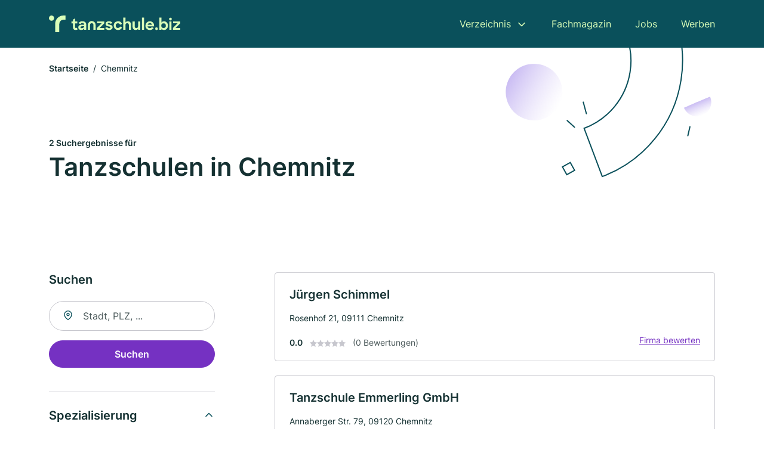

--- FILE ---
content_type: text/html; charset=utf-8
request_url: https://www.tanzschule.biz/chemnitz
body_size: 6031
content:
<!DOCTYPE html><html lang="de"><head><meta charset="utf-8"><meta http-equiv="X-UA-Compatible" content="IE=edge,chrome=1"><meta name="viewport" content="width=device-width, initial-scale=1, shrink-to-fit=no"><title>✅ Tanzschulen und Tanzkurse in Chemnitz ► 2 Top Tanzschulen</title><meta name="description" content="Top Tanzschulen und Tanzkurse in Chemnitz finden - mit echten Bewertungen ★ Kontakt ☎ und Kartenansicht."><meta name="robots" content="noindex, follow"><link rel="preconnect" href="https://cdn.consentmanager.net"><link rel="preconnect" href="https://cdn.firmenweb.de"><link rel="preconnect" href="https://img.firmenweb.de"><link rel="preconnect" href="https://traffic.firmenweb.de"><link rel="preconnect" href="https://traffic.pages24.io"><meta property="og:type" content="website"><meta property="og:locale" content="de_DE"><meta property="og:title" content="✅ Tanzschulen und Tanzkurse in Chemnitz ► 2 Top Tanzschulen"><meta property="og:description" content="Top Tanzschulen und Tanzkurse in Chemnitz finden - mit echten Bewertungen ★ Kontakt ☎ und Kartenansicht."><meta property="og:site_name" content="✅ Tanzschulen und Tanzkurse in Chemnitz ► 2 Top Tanzschulen"><meta property="og:url" content=""><meta property="og:image" content=""><meta name="twitter:card" content="summary"><meta name="twitter:site" content="@"><meta name="twitter:title" content="✅ Tanzschulen und Tanzkurse in Chemnitz ► 2 Top Tanzschulen"><meta name="twitter:description" content="Top Tanzschulen und Tanzkurse in Chemnitz finden - mit echten Bewertungen ★ Kontakt ☎ und Kartenansicht."><meta name="twitter:image" content=""><link rel="shortcut icon" href="https://cdn.firmenweb.de/assets/tanzschule.biz/favicon.ico" type="image/x-icon"><link rel="stylesheet" type="text/css" href="/css/style-ZPXEFE3B.css"></head><body><header class="page-header" role="banner"><div class="container"><nav aria-label="Hauptnavigation"><a class="logo" href="/" aria-label="Zur Startseite von Tanzschule.biz" data-dark="https://cdn.firmenweb.de/assets/tanzschule.biz/logo.svg" data-light="https://cdn.firmenweb.de/assets/tanzschule.biz/logo/secondary.svg"><img src="https://cdn.firmenweb.de/assets/tanzschule.biz/logo.svg" alt="Tanzschule.biz Logo"></a><ul class="navigate" role="menubar"><li class="dropdown" id="directory-dropdown"><button role="menuitem" aria-haspopup="true" aria-expanded="false" aria-controls="directory-menu">Verzeichnis</button><ul id="directory-menu" role="menu"><li role="none"><a href="/staedte" role="menuitem">Alle Städte</a></li><li role="none"><a href="/deutschland" role="menuitem">Alle Firmen</a></li></ul></li><li role="none"><a href="/magazin" role="menuitem">Fachmagazin</a></li><li role="none"><a href="/jobs" role="menuitem">Jobs</a></li><li role="none"><a href="/werben" role="menuitem">Werben</a></li></ul><div class="search-icon" role="button" tabindex="0" aria-label="Suche öffnen"><svg xmlns="http://www.w3.org/2000/svg" width="18" height="18" viewBox="0 0 24 24" fill="none" stroke="currentColor" stroke-width="2" stroke-linecap="round" stroke-linejoin="round" class="feather feather-search"><circle cx="11" cy="11" r="8"></circle><line x1="21" y1="21" x2="16.65" y2="16.65"></line></svg></div><div class="menu-icon" role="button" tabindex="0" aria-expanded="false" aria-label="Menü öffnen"><span></span></div></nav><div class="mobile-nav"></div><div class="search-nav"><button class="btn-close s-close" tabindex="0" type="button" aria-label="Schließen"><svg xmlns="http://www.w3.org/2000/svg" width="35" height="35" viewBox="0 0 24 24" fill="none" stroke="#0a505b" stroke-width="2" stroke-linecap="round" stroke-linejoin="round" class="feather feather-x"><line x1="18" y1="6" x2="6" y2="18"></line><line x1="6" y1="6" x2="18" y2="18"></line></svg></button><form class="form-search"><div class="select-icon"><svg xmlns="http://www.w3.org/2000/svg" width="16" height="16" viewBox="0 0 24 24" fill="none" stroke="currentColor" stroke-width="2" stroke-linecap="round" stroke-linejoin="round" class="feather feather-search" aria-hidden="true" focusable="false"><circle cx="11" cy="11" r="8"></circle><line x1="21" y1="21" x2="16.65" y2="16.65"></line></svg><label class="visually-hidden" for="keyword-select-layout">Keyword auswählen</label><select class="autocomplete-keywords" id="keyword-select-layout"><option value="tanzschule">Tanzschule</option><option value="ballett">Ballett</option><option value="salsa">Salsa</option><option value="zumba">Zumba</option><option value="hiphoptanz">HipHoptanz</option><option value="kindertanz">Kindertanz</option><option value="hochzeitstanzkurse">Hochzeitstanzkurse</option><option value="musikschule">Musikschule</option><option value="tonstudio">Tonstudio</option><option value="eventagentur">Eventagentur</option><option value="fitnessstudio">Fitnessstudio</option><option value="yoga">Yoga</option><option value="fitnesskurse">Fitnesskurse</option></select></div><div class="input-icon"><svg xmlns="http://www.w3.org/2000/svg" width="16" height="16" viewBox="0 0 24 24" fill="none" stroke="currentColor" stroke-width="2" stroke-linecap="round" stroke-linejoin="round" class="feather feather-map-pin" aria-hidden="true" focusable="false"><path d="M21 10c0 7-9 13-9 13s-9-6-9-13a9 9 0 0 1 18 0z"></path><circle cx="12" cy="10" r="3"></circle></svg><label class="visually-hidden" for="location-input-layout">Suche nach Ort</label><input class="autocomplete-locations" id="location-input-layout" type="search" autocorrect="off" autocomplete="off" autocapitalize="off"></div><button type="submit">Suchen</button></form></div></div></header><div class="spacer"></div><main><div class="page-search"><script type="application/ld+json">{"@context":"https://schema.org","@type":"CollectionPage","mainEntity":{"@type":"ItemList","name":"✅ Tanzschulen und Tanzkurse in Chemnitz ► 2 Top Tanzschulen","itemListElement":[{"@type":"ListItem","position":1,"url":"https://www.tanzschule.biz/chemnitz/juergen-schimmel-3419766.html","item":{"@context":"https://schema.org","@type":"SportsActivityLocation","name":"Jürgen Schimmel","url":"https://www.tanzschule.biz/chemnitz/juergen-schimmel-3419766.html","address":{"@type":"PostalAddress","streetAddress":"Rosenhof 21","addressLocality":"Chemnitz","postalCode":"09111","addressCountry":"Deutschland"},"geo":{"@type":"GeoCoordinates","latitude":50.83128898911,"longitude":12.91744474162},"potentialAction":{"@type":"ReviewAction","target":{"@type":"EntryPoint","urlTemplate":"https://www.tanzschule.biz/chemnitz/juergen-schimmel-3419766.html#bewertung"}},"sameAs":[],"telephone":"0371/6947900","faxNumber":"0371/902","openingHoursSpecification":[]}},{"@type":"ListItem","position":2,"url":"https://www.tanzschule.biz/chemnitz/tanzschule-emmerling-gmbh-1877544.html","item":{"@context":"https://schema.org","@type":"SportsActivityLocation","name":"Tanzschule Emmerling GmbH","url":"https://www.tanzschule.biz/chemnitz/tanzschule-emmerling-gmbh-1877544.html","address":{"@type":"PostalAddress","streetAddress":"Annaberger Str. 79","addressLocality":"Chemnitz","postalCode":"09120","addressCountry":"Deutschland"},"geo":{"@type":"GeoCoordinates","latitude":50.822839225087,"longitude":12.919228853726},"potentialAction":{"@type":"ReviewAction","target":{"@type":"EntryPoint","urlTemplate":"https://www.tanzschule.biz/chemnitz/tanzschule-emmerling-gmbh-1877544.html#bewertung"}},"sameAs":[],"telephone":"+493715905541","faxNumber":"+4937154562","openingHoursSpecification":[]}}]}}</script><header><div class="container"><div class="decorative-svg" aria-hidden="true"><svg xmlns="http://www.w3.org/2000/svg" width="348" height="220"><defs><linearGradient id="b" x1=".5" x2=".5" y2="1" gradientUnits="objectBoundingBox"><stop offset="0" stop-color="#cabcf3"/><stop offset="1" stop-color="#fff" stop-opacity=".604"/></linearGradient><clipPath id="a"><path data-name="Rectangle 3310" transform="translate(798 80)" fill="none" stroke="#707070" d="M0 0h348v220H0z"/></clipPath></defs><g data-name="Mask Group 14359" transform="translate(-798 -80)" clip-path="url(#a)"><g data-name="Group 22423" transform="rotate(165.02 874.682 272.94)"><path data-name="Path 15020" d="M47.622 16.8a23.657 23.657 0 0 1-23.811 23.807C9.759 40.411 0 29.872 0 16.8c1.19-.106 47.473-.431 47.622 0Z" transform="rotate(172 307.555 182.771)" fill="url(#b)"/><path data-name="Line 817" fill="none" stroke="#0a505b" stroke-linecap="round" stroke-linejoin="round" stroke-width="2" d="m795.764 356.904-.053-19.918"/><path data-name="Line 818" fill="none" stroke="#0a505b" stroke-linecap="round" stroke-linejoin="round" stroke-width="2" d="m829.784 334.186-8.987-14.086"/><path data-name="Line 822" fill="none" stroke="#0a505b" stroke-linecap="round" stroke-linejoin="round" stroke-width="2" d="m633.804 270.827 7.276-13.579"/><path data-name="Path 15022" d="M628.065 350.2a207.307 207.307 0 0 0 22.517 207.394l69.559-51.25a121 121 0 0 1 85.573-192.2l-8.458-85.986A207.307 207.307 0 0 0 628.066 350.2" fill="none" stroke="#0a505b" stroke-width="2"/><g data-name="Rectangle 2717" fill="none" stroke="#0a505b" stroke-width="2"><path stroke="none" d="m858.727 261.827-16.495 4.113-4.113-16.495 16.495-4.113z"/><path d="m857.515 261.099-14.555 3.628-3.628-14.554 14.554-3.629z"/></g><circle data-name="Ellipse 374" cx="47.498" cy="47.498" r="47.498" transform="rotate(135 387.366 391.581)" fill="url(#b)"/></g></g></svg>
</div><nav aria-label="Brotkrumen"><ol class="breadcrumb"><li class="breadcrumb-item"><a href="https://www.tanzschule.biz">Startseite</a></li><li class="breadcrumb-item active" aria-current="page">Chemnitz</li></ol></nav><script type="application/ld+json">{
    "@context": "https://schema.org",
    "@type": "BreadcrumbList",
    "itemListElement": [{"@type":"ListItem","position":1,"name":"Startseite","item":"https://www.tanzschule.biz"},{"@type":"ListItem","position":2,"name":"Chemnitz","item":"https://www.tanzschule.biz/chemnitz"}]
}</script><h1><small>2 Suchergebnisse für </small><br>Tanzschulen in Chemnitz</h1><div class="callout-sm-mobile"></div></div></header><div class="filter-spec-mobile"></div><div class="container"><div class="search-results"><aside class="filters" role="complementary" aria-label="Filteroptionen"><div class="filter"><h2 class="h4 title">Suchen</h2><form class="form-search"><div class="input-icon"><svg xmlns="http://www.w3.org/2000/svg" width="16" height="16" viewBox="0 0 24 24" fill="none" stroke="currentColor" stroke-width="2" stroke-linecap="round" stroke-linejoin="round" class="feather feather-map-pin" aria-hidden="true" focusable="false"><path d="M21 10c0 7-9 13-9 13s-9-6-9-13a9 9 0 0 1 18 0z"></path><circle cx="12" cy="10" r="3"></circle></svg><label class="visually-hidden" for="location-input">Suche nach Ort</label><input class="autocomplete-locations" id="location-input" type="search" name="city" autocorrect="off" autocomplete="off" autocapitalize="off"></div><button class="btn btn-primary" type="submit">Suchen</button></form></div><div class="filter"><button class="expand" type="button" aria-controls="keywords-filters-panel" aria-expanded="true">Spezialisierung</button><div class="filter-spec" id="keywords-filters-panel"><ul></ul></div></div><div class="filter"><button class="expand" type="button" aria-controls="location-filters-panel" aria-expanded="true">In der Nähe</button><div class="filter-city" id="location-filters-panel"><ul></ul></div></div></aside><section class="results" aria-label="Suchergebnisse"><div class="profiles"><article class="profile" tabindex="0" onclick="location.href='/chemnitz/juergen-schimmel-3419766.html'" onkeydown="if(event.key === 'Enter' || event.key === ' ') {location.href='/chemnitz/juergen-schimmel-3419766.html'}" role="link"><h2 class="name">Jürgen Schimmel</h2><p class="services"></p><address class="address">Rosenhof 21,  09111 Chemnitz</address><div class="rating"><strong class="avg">0.0</strong><div class="ratingstars"><span aria-hidden="true"><svg xmlns="http://www.w3.org/2000/svg" width="12" height="11.412" viewBox="0 0 12 11.412"><path id="star" d="M8,2,9.854,5.756,14,6.362,11,9.284l.708,4.128L8,11.462l-3.708,1.95L5,9.284,2,6.362l4.146-.606Z" transform="translate(-2 -2)" fill="#c7c7ce"/></svg></span><span aria-hidden="true"><svg xmlns="http://www.w3.org/2000/svg" width="12" height="11.412" viewBox="0 0 12 11.412"><path id="star" d="M8,2,9.854,5.756,14,6.362,11,9.284l.708,4.128L8,11.462l-3.708,1.95L5,9.284,2,6.362l4.146-.606Z" transform="translate(-2 -2)" fill="#c7c7ce"/></svg></span><span aria-hidden="true"><svg xmlns="http://www.w3.org/2000/svg" width="12" height="11.412" viewBox="0 0 12 11.412"><path id="star" d="M8,2,9.854,5.756,14,6.362,11,9.284l.708,4.128L8,11.462l-3.708,1.95L5,9.284,2,6.362l4.146-.606Z" transform="translate(-2 -2)" fill="#c7c7ce"/></svg></span><span aria-hidden="true"><svg xmlns="http://www.w3.org/2000/svg" width="12" height="11.412" viewBox="0 0 12 11.412"><path id="star" d="M8,2,9.854,5.756,14,6.362,11,9.284l.708,4.128L8,11.462l-3.708,1.95L5,9.284,2,6.362l4.146-.606Z" transform="translate(-2 -2)" fill="#c7c7ce"/></svg></span><span aria-hidden="true"><svg xmlns="http://www.w3.org/2000/svg" width="12" height="11.412" viewBox="0 0 12 11.412"><path id="star" d="M8,2,9.854,5.756,14,6.362,11,9.284l.708,4.128L8,11.462l-3.708,1.95L5,9.284,2,6.362l4.146-.606Z" transform="translate(-2 -2)" fill="#c7c7ce"/></svg></span></div><small class="num">(0 Bewertungen)</small><a class="cta" href="/chemnitz/juergen-schimmel-3419766.html#bewertung">Firma bewerten</a></div></article><article class="profile" tabindex="0" onclick="location.href='/chemnitz/tanzschule-emmerling-gmbh-1877544.html'" onkeydown="if(event.key === 'Enter' || event.key === ' ') {location.href='/chemnitz/tanzschule-emmerling-gmbh-1877544.html'}" role="link"><h2 class="name">Tanzschule Emmerling GmbH</h2><p class="services"></p><address class="address">Annaberger Str. 79,  09120 Chemnitz</address><div class="rating"><strong class="avg">0.0</strong><div class="ratingstars"><span aria-hidden="true"><svg xmlns="http://www.w3.org/2000/svg" width="12" height="11.412" viewBox="0 0 12 11.412"><path id="star" d="M8,2,9.854,5.756,14,6.362,11,9.284l.708,4.128L8,11.462l-3.708,1.95L5,9.284,2,6.362l4.146-.606Z" transform="translate(-2 -2)" fill="#c7c7ce"/></svg></span><span aria-hidden="true"><svg xmlns="http://www.w3.org/2000/svg" width="12" height="11.412" viewBox="0 0 12 11.412"><path id="star" d="M8,2,9.854,5.756,14,6.362,11,9.284l.708,4.128L8,11.462l-3.708,1.95L5,9.284,2,6.362l4.146-.606Z" transform="translate(-2 -2)" fill="#c7c7ce"/></svg></span><span aria-hidden="true"><svg xmlns="http://www.w3.org/2000/svg" width="12" height="11.412" viewBox="0 0 12 11.412"><path id="star" d="M8,2,9.854,5.756,14,6.362,11,9.284l.708,4.128L8,11.462l-3.708,1.95L5,9.284,2,6.362l4.146-.606Z" transform="translate(-2 -2)" fill="#c7c7ce"/></svg></span><span aria-hidden="true"><svg xmlns="http://www.w3.org/2000/svg" width="12" height="11.412" viewBox="0 0 12 11.412"><path id="star" d="M8,2,9.854,5.756,14,6.362,11,9.284l.708,4.128L8,11.462l-3.708,1.95L5,9.284,2,6.362l4.146-.606Z" transform="translate(-2 -2)" fill="#c7c7ce"/></svg></span><span aria-hidden="true"><svg xmlns="http://www.w3.org/2000/svg" width="12" height="11.412" viewBox="0 0 12 11.412"><path id="star" d="M8,2,9.854,5.756,14,6.362,11,9.284l.708,4.128L8,11.462l-3.708,1.95L5,9.284,2,6.362l4.146-.606Z" transform="translate(-2 -2)" fill="#c7c7ce"/></svg></span></div><small class="num">(0 Bewertungen)</small><a class="cta" href="/chemnitz/tanzschule-emmerling-gmbh-1877544.html#bewertung">Firma bewerten</a></div></article><div id="afs_after"></div></div></section></div></div><div class="filters-mobile" role="region" aria-label="Filteroptionen"><div class="container"><div class="filter-city-mobile"><h2 class="h4">In der Nähe</h2></div></div></div><div class="block-bottom"><section class="block-articles" aria-labelledby="recent-articles-title"><div class="container"><h2 id="recent-articles-title">Neueste Fachartikel</h2><div class="articles"><div class="article"><article class="article-card" onclick="location.href='/magazin/beruf-tanzlehrer-werden'" onkeydown="if(event.key === 'Enter' || event.key === ' ') location.href='/magazin/beruf-tanzlehrer-werden'" role="link" tabindex="0" aria-labelledby="article-title-67aeed97fdbdb02acc5c831c"><div class="image"><img srcset="https://img.firmenweb.de/7EvlabcN_5hK6jzXdFevO9DsNHk=/400x250/artikel/beruf-tanzlehrer-werden.jpg?v=1739518362595 400w, https://img.firmenweb.de/fjAAeu1hvHWd2IlkLHDQE6UoFGw=/600x375/artikel/beruf-tanzlehrer-werden.jpg?v=1739518362595 600w, https://img.firmenweb.de/5ubLcJFgnNeTFXb0k2hkDawl9-s=/800x500/artikel/beruf-tanzlehrer-werden.jpg?v=1739518362595 800w, https://img.firmenweb.de/sHx9tHMvFSDuhqinQdw1WGAnRy8=/1000x625/artikel/beruf-tanzlehrer-werden.jpg?v=1739518362595 1000w" sizes="
                        (max-width: 575px) 100vw,
                        (max-width: 767px) 516px,
                        (max-width: 991px) 526px,
                        (max-width: 1199px) 296px,
                        356px
                    " src="https://img.firmenweb.de/fjAAeu1hvHWd2IlkLHDQE6UoFGw=/600x375/artikel/beruf-tanzlehrer-werden.jpg?v=1739518362595" width="600" height="375" alt="Tanzlehrerin zeigt ihrer Schülerin eine Ballettübung an der Stand." loading="lazy"><img class="mask" src="https://cdn.firmenweb.de/assets/masks/img-mask-2.svg" alt="" role="presentation" aria-hidden="true"></div><div class="content"><div class="meta"><p class="category">Tanzsport &amp; Fitness</p></div><h3 class="title" id="article-title-67aeed97fdbdb02acc5c831c">Tanzlehrer werden: Haupt- und Nebenberuflich in die Welt des Tanzes eintauchen</h3><div class="author"><span class="author-initials" aria-hidden="true">FW</span><p class="author-info mb-0">Von
<strong>Redaktion firmenweb.de</strong>
&#8231;
<time class="author-date" datetime="2025-02-14T00:00:00.000Z">14. Februar 2025</time></p></div></div></article></div><div class="article"><article class="article-card" onclick="location.href='/magazin/tanzschuhe-finden-ratgeber'" onkeydown="if(event.key === 'Enter' || event.key === ' ') location.href='/magazin/tanzschuhe-finden-ratgeber'" role="link" tabindex="0" aria-labelledby="article-title-67482f874288b1f721830cb9"><div class="image"><img srcset="https://img.firmenweb.de/9aUvKxr1itXmN2atQ5HzEEBl3cM=/400x250/artikel/perfekte-tanzschuhe-finden-ratgeber-fuer-die-auswahl-von-schuhen-fuer-verschiedene-tanzstile.jpg?v=1734345860195 400w, https://img.firmenweb.de/mhN9o0FnfiBPxX16VYrCut8hFzE=/600x375/artikel/perfekte-tanzschuhe-finden-ratgeber-fuer-die-auswahl-von-schuhen-fuer-verschiedene-tanzstile.jpg?v=1734345860195 600w, https://img.firmenweb.de/z4mD5HVvTIgR9aL2RNyfjtW0Qok=/800x500/artikel/perfekte-tanzschuhe-finden-ratgeber-fuer-die-auswahl-von-schuhen-fuer-verschiedene-tanzstile.jpg?v=1734345860195 800w, https://img.firmenweb.de/8YfOZRTMcHeXmTVrt1nIqCagfh8=/1000x625/artikel/perfekte-tanzschuhe-finden-ratgeber-fuer-die-auswahl-von-schuhen-fuer-verschiedene-tanzstile.jpg?v=1734345860195 1000w" sizes="
                        (max-width: 575px) 100vw,
                        (max-width: 767px) 516px,
                        (max-width: 991px) 526px,
                        (max-width: 1199px) 296px,
                        356px
                    " src="https://img.firmenweb.de/mhN9o0FnfiBPxX16VYrCut8hFzE=/600x375/artikel/perfekte-tanzschuhe-finden-ratgeber-fuer-die-auswahl-von-schuhen-fuer-verschiedene-tanzstile.jpg?v=1734345860195" width="600" height="375" alt="Perfekte Tanzschuhe finden: Ratgeber für die Auswahl von Schuhen für verschiedene Tanzstile" loading="lazy"><img class="mask" src="https://cdn.firmenweb.de/assets/masks/img-mask-6.svg" alt="" role="presentation" aria-hidden="true"></div><div class="content"><div class="meta"><p class="category">Tanzbekleidung &amp; Zubehör</p></div><h3 class="title" id="article-title-67482f874288b1f721830cb9">Perfekte Tanzschuhe finden: Ratgeber für die Auswahl von Schuhen für verschiedene Tanzstile</h3><div class="author"><span class="author-initials" aria-hidden="true">SB</span><p class="author-info mb-0">Von
<strong>Stefanie Bloch</strong>
&#8231;
<time class="author-date" datetime="2024-12-16T00:00:00.000Z">16. Dezember 2024</time></p></div></div></article></div><div class="article"><article class="article-card" onclick="location.href='/magazin/breakdance'" onkeydown="if(event.key === 'Enter' || event.key === ' ') location.href='/magazin/breakdance'" role="link" tabindex="0" aria-labelledby="article-title-66c4a947b7db013c92b40d8b"><div class="image"><img srcset="https://img.firmenweb.de/kRcTdJOYvFFEM7kfcyY4lC1lS5M=/400x250/artikel/breakdance-schule.jpg?v=1724403059248 400w, https://img.firmenweb.de/hViTIUVSCRUtBJCHZxxYGurzydk=/600x375/artikel/breakdance-schule.jpg?v=1724403059248 600w, https://img.firmenweb.de/OfPPrJtD6UvX-GEPNSyOYKwJ_WQ=/800x500/artikel/breakdance-schule.jpg?v=1724403059248 800w, https://img.firmenweb.de/liJ59SY35Q4SH4mSwue4cLSV1KI=/1000x625/artikel/breakdance-schule.jpg?v=1724403059248 1000w" sizes="
                        (max-width: 575px) 100vw,
                        (max-width: 767px) 516px,
                        (max-width: 991px) 526px,
                        (max-width: 1199px) 296px,
                        356px
                    " src="https://img.firmenweb.de/hViTIUVSCRUtBJCHZxxYGurzydk=/600x375/artikel/breakdance-schule.jpg?v=1724403059248" width="600" height="375" alt="Kleine Kinder übern Breakdance" loading="lazy"><img class="mask" src="https://cdn.firmenweb.de/assets/masks/img-mask-4.svg" alt="" role="presentation" aria-hidden="true"></div><div class="content"><div class="meta"><p class="category">Tanzstile &amp; Techniken</p></div><h3 class="title" id="article-title-66c4a947b7db013c92b40d8b">Breakdance in Tanzschulen: Wie man Hip-Hop-Elemente in den Unterricht einbaut</h3><div class="author"><span class="author-initials" aria-hidden="true">SB</span><p class="author-info mb-0">Von
<strong>Stefanie Bloch</strong>
&#8231;
<time class="author-date" datetime="2024-08-23T00:00:00.000Z">23. August 2024</time></p></div></div></article></div></div></div></section><section class="block-links" aria-labelledby="popular-cities-title"><div class="container"><header><h2 id="popular-cities-title">Top Städte</h2><a href="/staedte">Alle ansehen</a></header><ul class="links"><li class="link"><a href="/berlin">Berlin</a></li><li class="link"><a href="/hamburg">Hamburg</a></li><li class="link"><a href="/muenchen">München</a></li><li class="link"><a href="/koeln">Köln</a></li><li class="link"><a href="/frankfurt-am-main">Frankfurt am Main</a></li><li class="link"><a href="/stuttgart">Stuttgart</a></li><li class="link"><a href="/duesseldorf">Düsseldorf</a></li><li class="link"><a href="/leipzig">Leipzig</a></li><li class="link"><a href="/dortmund">Dortmund</a></li><li class="link"><a href="/essen">Essen</a></li><li class="link"><a href="/bremen">Bremen</a></li><li class="link"><a href="/dresden">Dresden</a></li><li class="link"><a href="/hannover">Hannover</a></li><li class="link"><a href="/nuernberg">Nürnberg</a></li><li class="link"><a href="/duisburg">Duisburg</a></li><li class="link"><a href="/bochum">Bochum</a></li></ul></div></section></div></div></main><footer class="page-footer"><div class="container"><div class="footer-links"><div class="footer-brand"><a href="/" aria-label="Zur Startseite von Tanzschule.biz"><img class="logo" src="https://cdn.firmenweb.de/assets/tanzschule.biz/logo/secondary.svg" alt="Tanzschule.biz Logo"></a><p class="claim">Ein Portal von Firmenweb.de</p></div></div><div class="footer-legal"><nav class="legal-links" aria-label="Rechtliche Links"><ul><li><a href="/kontakt">Kontakt</a></li><li><a href="/datenschutz">Datenschutz</a></li><!-- exclude non eu states--><li><a href="/barrierefreiheit">Barrierefreiheit</a></li><li><a href="/nutzungsbedingungen">Nutzungsbedingungen</a></li><li><a href="https://www.firmenweb.de/agb" rel="noopener noreferrer" target="_blank">AGB</a></li><li><a href="/impressum">Impressum</a></li></ul></nav><p class="legal-name">&copy; Marktplatz Mittelstand GmbH &amp; Co. KG 1998 - 2026. Alle Rechte vorbehalten.</p></div></div></footer><div class="back-to-top"></div><script>window.cmp_cdid = "733a97b4e1779";
</script><script>var _paq = window._paq = window._paq || [];
_paq.push(['trackPageView']);
_paq.push(['enableLinkTracking']);
(function () {
    var u = "//traffic.firmenweb.de/";
    _paq.push(['setTrackerUrl', u + 'traffic.php']);
    _paq.push(['setSiteId', 'eVGNE']);
    var d = document, g = d.createElement('script'), s = d.getElementsByTagName('script')[0];
    g.async = true; g.src = u + 'traffic.js'; s.parentNode.insertBefore(g, s);
})();
</script><script defer type="text/javascript" src="/js/main-HXPX2ZKE.js"></script><script defer type="text/javascript" src="/js/search-2LUOFGXB.js"></script><script class="cmplazyload" async type="text/plain" data-cmp-vendor="s1" data-cmp-src="https://www.google.com/adsense/search/ads.js"></script></body></html>

--- FILE ---
content_type: image/svg+xml
request_url: https://cdn.firmenweb.de/assets/tanzschule.biz/logo.svg
body_size: 1511
content:
<svg xmlns="http://www.w3.org/2000/svg" width="459.488" height="58" data-name="Group 23731"><defs><clipPath id="a"><path fill="none" d="M0 0h459.488v58H0z" data-name="Rectangle 3029"/></clipPath></defs><g fill="#0a505b" clip-path="url(#a)" data-name="Group 23730"><path d="M78.734 20.482h5.365v-6.278l7.3-4.292v10.57h7.619v6.546h-7.619V38.94c0 3.058 1.288 4.131 3.166 4.131a3.811 3.811 0 0 0 2.682-1.073l3.381 5.794a11.452 11.452 0 0 1-6.922 2.2c-6.062 0-9.6-2.9-9.6-10.784v-12.18h-5.372Z" data-name="Path 16791"/><path d="M102.665 41.407c0-6.009 4.989-9.711 13.038-9.711h7.619v-.376c0-3.112-2.093-5.258-6.278-5.258a7.22 7.22 0 0 0-6.814 3.809l-6.814-3.38a16.192 16.192 0 0 1 13.681-6.6c8.53 0 13.413 4.453 13.413 11.75v17.814h-7.135v-4.453a12.888 12.888 0 0 1-10.623 5.043c-6.332 0-10.087-3.541-10.087-8.638m20.71-2.736v-1.556h-6.817c-4.4 0-6.17 1.395-6.17 3.648 0 2.092 1.449 3.165 4.507 3.165a9.555 9.555 0 0 0 8.477-5.258" data-name="Path 16792"/><path d="m168.278 42.856 16.149-15.935H168.6v-6.439h24.949v6.6l-16.1 15.881h16.31v6.492h-25.481Z" data-name="Path 16793"/><path d="m196.872 42.856 7.136-2.79a6.955 6.955 0 0 0 6.653 3.916c3 0 4.614-1.449 4.614-3.165 0-2.092-3.112-2.575-6.814-3.326-4.882-1.019-10.3-2.522-10.3-8.638 0-4.883 4.722-9.121 11.857-9.068 6.117 0 9.766 2.307 12.448 6.17l-6.76 2.737a6.2 6.2 0 0 0-5.688-3.058c-2.9 0-4.292 1.18-4.292 2.79 0 1.824 2.361 2.307 6.6 3.219 4.829.966 10.515 2.629 10.515 8.853 0 4.507-4.023 9.6-12.448 9.55-6.867 0-11.213-2.575-13.521-7.19" data-name="Path 16794"/><path d="M226.491 34.968a15.285 15.285 0 0 1 29.3-5.9l-6.814 2.736a7.463 7.463 0 0 0-7.19-4.99 8.1 8.1 0 0 0 .054 16.2 7.624 7.624 0 0 0 7.19-5.044l6.922 2.844a15.115 15.115 0 0 1-14.218 9.229 14.925 14.925 0 0 1-15.244-15.075" data-name="Path 16795"/><path d="M260.287 7.178h7.351v16.846a10.276 10.276 0 0 1 8.424-4.132c6.867 0 11.267 4.507 11.267 12.072v17.491h-7.619V33.091c0-4.132-1.985-6.707-5.9-6.707-3.487 0-6.17 2.575-6.17 7.083v15.988h-7.351Z" data-name="Path 16796"/><path d="M292.584 37.866V20.482h7.565v16.369c0 4.077 1.931 6.6 5.9 6.6 3.488 0 6.062-2.522 6.062-7.029v-15.94l7.512-.054v28.973l-7.4.054v-3.648a10.05 10.05 0 0 1-8.37 4.238c-7.136 0-11.267-4.56-11.267-12.179" data-name="Path 16797"/><path d="M325.47 7.176h7.404v42.279h-7.404z" data-name="Rectangle 3028"/><path d="M337.706 35.022a14.957 14.957 0 0 1 15.184-15.13c8.691 0 14.969 6.277 14.969 14.862v2.79h-23.021c.966 3.756 4.024 6.117 8.316 6.117a7.9 7.9 0 0 0 7.19-3.863l6.062 3.541c-2.9 4.077-6.974 6.707-13.36 6.707-9.336 0-15.345-6.6-15.345-15.023m7.351-3.273h15.454c-.966-3.595-3.755-5.58-7.618-5.58a8.056 8.056 0 0 0-7.834 5.58" data-name="Path 16798"/><path d="M376.438 40.763a4.722 4.722 0 1 1-4.667 4.721 4.523 4.523 0 0 1 4.667-4.721" data-name="Path 16799"/><path d="M393.445 45.43v4.024h-7.3V7.122h7.351v17.33a10.769 10.769 0 0 1 9.068-4.56c7.3 0 13.95 5.848 13.95 15.076s-6.761 15.077-13.9 15.077a10.812 10.812 0 0 1-9.175-4.615m15.667-10.516a8.023 8.023 0 1 0-7.994 8.156 8.016 8.016 0 0 0 7.994-8.156" data-name="Path 16800"/><path d="M425.097 7.498a4.606 4.606 0 0 1 4.775 4.829 4.75 4.75 0 0 1-9.5 0 4.623 4.623 0 0 1 4.721-4.829m-3.755 12.984h7.565v28.974h-7.565Z" data-name="Path 16801"/><path d="m434.003 42.856 16.149-15.935h-15.828v-6.439h24.949v6.6l-16.095 15.881h16.31v6.492h-25.485Z" data-name="Path 16802"/><path d="M163.293 49.455h-7.547V32.621a6.004 6.004 0 0 0-12.007 0v16.834h-7.547V32.621a13.55 13.55 0 0 1 27.1 0Z" data-name="Path 16803"/><path d="M36.25 58h-14.5V29a29.032 29.032 0 0 1 29-29H58v14.5h-7.25A14.516 14.516 0 0 0 36.25 29Z" data-name="Path 16804"/><path d="M18.167 9.084A9.084 9.084 0 1 1 9.084 0a9.083 9.083 0 0 1 9.084 9.084" data-name="Path 16805"/></g></svg>

--- FILE ---
content_type: image/svg+xml
request_url: https://cdn.firmenweb.de/assets/tanzschule.biz/logo/secondary.svg
body_size: 1508
content:
<svg xmlns="http://www.w3.org/2000/svg" width="459.488" height="58" data-name="Group 23763"><defs><clipPath id="a"><path fill="#dafeb9" d="M0 0h459.488v58H0z" data-name="Rectangle 3029"/></clipPath></defs><g fill="#dafeb9" clip-path="url(#a)" data-name="Group 23730"><path d="M78.734 20.482h5.365v-6.278l7.3-4.292v10.57h7.619v6.546h-7.619V38.94c0 3.058 1.288 4.131 3.166 4.131a3.811 3.811 0 0 0 2.682-1.073l3.381 5.794a11.452 11.452 0 0 1-6.922 2.2c-6.062 0-9.6-2.9-9.6-10.784v-12.18h-5.372Z" data-name="Path 16791"/><path d="M102.665 41.407c0-6.009 4.989-9.711 13.038-9.711h7.619v-.376c0-3.112-2.093-5.258-6.278-5.258a7.22 7.22 0 0 0-6.814 3.809l-6.814-3.38a16.192 16.192 0 0 1 13.681-6.6c8.53 0 13.413 4.453 13.413 11.75v17.814h-7.135v-4.453a12.888 12.888 0 0 1-10.623 5.043c-6.332 0-10.087-3.541-10.087-8.638m20.71-2.736v-1.556h-6.817c-4.4 0-6.17 1.395-6.17 3.648 0 2.092 1.449 3.165 4.507 3.165a9.555 9.555 0 0 0 8.477-5.258" data-name="Path 16792"/><path d="m168.278 42.856 16.149-15.935H168.6v-6.439h24.949v6.6l-16.1 15.881h16.31v6.492h-25.481Z" data-name="Path 16793"/><path d="m196.872 42.856 7.136-2.79a6.955 6.955 0 0 0 6.653 3.916c3 0 4.614-1.449 4.614-3.165 0-2.092-3.112-2.575-6.814-3.326-4.882-1.019-10.3-2.522-10.3-8.638 0-4.883 4.722-9.121 11.857-9.068 6.117 0 9.766 2.307 12.448 6.17l-6.76 2.737a6.2 6.2 0 0 0-5.688-3.058c-2.9 0-4.292 1.18-4.292 2.79 0 1.824 2.361 2.307 6.6 3.219 4.829.966 10.515 2.629 10.515 8.853 0 4.507-4.023 9.6-12.448 9.55-6.867 0-11.213-2.575-13.521-7.19" data-name="Path 16794"/><path d="M226.491 34.968a15.285 15.285 0 0 1 29.3-5.9l-6.814 2.736a7.463 7.463 0 0 0-7.19-4.99 8.1 8.1 0 0 0 .054 16.2 7.624 7.624 0 0 0 7.19-5.044l6.922 2.844a15.115 15.115 0 0 1-14.218 9.229 14.925 14.925 0 0 1-15.244-15.075" data-name="Path 16795"/><path d="M260.287 7.178h7.351v16.846a10.276 10.276 0 0 1 8.424-4.132c6.867 0 11.267 4.507 11.267 12.072v17.491h-7.619V33.091c0-4.132-1.985-6.707-5.9-6.707-3.487 0-6.17 2.575-6.17 7.083v15.988h-7.351Z" data-name="Path 16796"/><path d="M292.584 37.866V20.482h7.565v16.369c0 4.077 1.931 6.6 5.9 6.6 3.488 0 6.062-2.522 6.062-7.029v-15.94l7.512-.054v28.973l-7.4.054v-3.648a10.05 10.05 0 0 1-8.37 4.238c-7.136 0-11.267-4.56-11.267-12.179" data-name="Path 16797"/><path d="M325.47 7.176h7.404v42.279h-7.404z" data-name="Rectangle 3028"/><path d="M337.706 35.022a14.957 14.957 0 0 1 15.184-15.13c8.691 0 14.969 6.277 14.969 14.862v2.79h-23.021c.966 3.756 4.024 6.117 8.316 6.117a7.9 7.9 0 0 0 7.19-3.863l6.062 3.541c-2.9 4.077-6.974 6.707-13.36 6.707-9.336 0-15.345-6.6-15.345-15.023m7.351-3.273h15.454c-.966-3.595-3.755-5.58-7.618-5.58a8.056 8.056 0 0 0-7.834 5.58" data-name="Path 16798"/><path d="M376.438 40.763a4.722 4.722 0 1 1-4.667 4.721 4.523 4.523 0 0 1 4.667-4.721" data-name="Path 16799"/><path d="M393.445 45.43v4.024h-7.3V7.122h7.351v17.33a10.769 10.769 0 0 1 9.068-4.56c7.3 0 13.95 5.848 13.95 15.076s-6.761 15.077-13.9 15.077a10.812 10.812 0 0 1-9.175-4.615m15.667-10.516a8.023 8.023 0 1 0-7.994 8.156 8.016 8.016 0 0 0 7.994-8.156" data-name="Path 16800"/><path d="M425.097 7.498a4.606 4.606 0 0 1 4.775 4.829 4.75 4.75 0 0 1-9.5 0 4.623 4.623 0 0 1 4.721-4.829m-3.755 12.984h7.565v28.974h-7.565Z" data-name="Path 16801"/><path d="m434.003 42.856 16.149-15.935h-15.828v-6.439h24.949v6.6l-16.095 15.881h16.31v6.492h-25.485Z" data-name="Path 16802"/><path d="M163.293 49.455h-7.547V32.621a6.004 6.004 0 0 0-12.007 0v16.834h-7.547V32.621a13.55 13.55 0 0 1 27.1 0Z" data-name="Path 16803"/><path d="M36.25 58h-14.5V29a29.032 29.032 0 0 1 29-29H58v14.5h-7.25A14.516 14.516 0 0 0 36.25 29Z" data-name="Path 16804"/><path d="M18.167 9.084A9.084 9.084 0 1 1 9.084 0a9.083 9.083 0 0 1 9.084 9.084" data-name="Path 16805"/></g></svg>